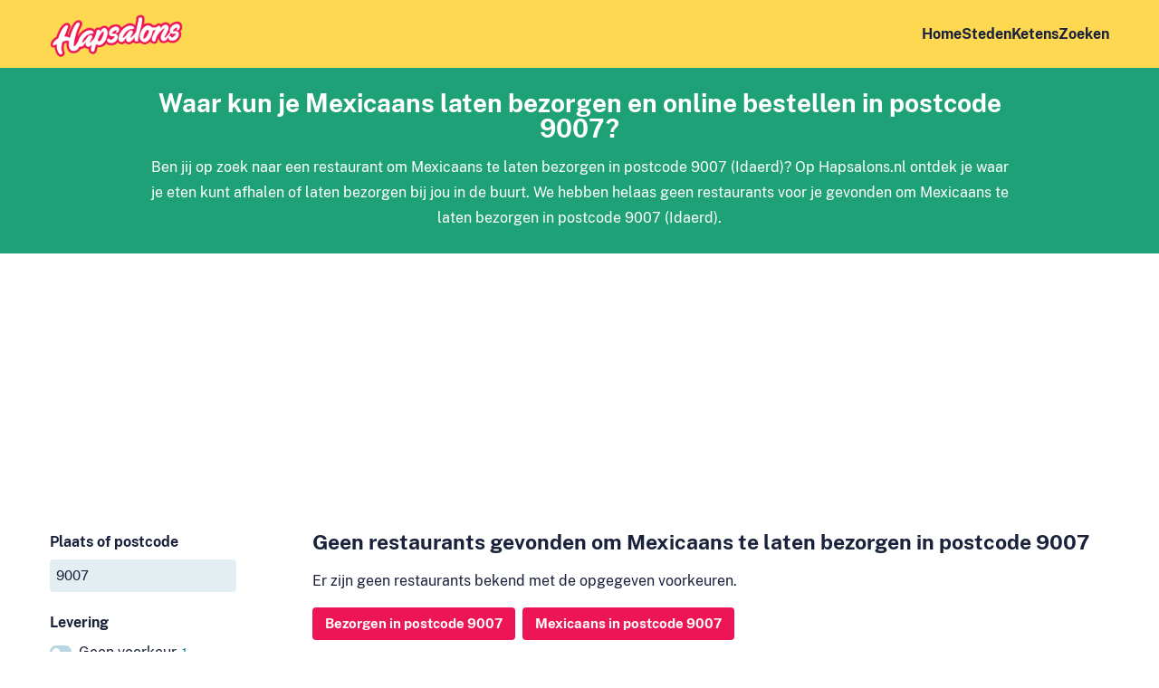

--- FILE ---
content_type: text/html; charset=UTF-8
request_url: https://www.hapsalons.nl/postcode-9007/mexicaans/bezorgen/bestel-online
body_size: 4189
content:
<!DOCTYPE html>
<html lang="nl-NL">
<head>
    <meta charset="utf-8"/>        <meta name="viewport" content="width=device-width, initial-scale=1">
    <title>Mexicaans laten bezorgen en online bestellen in postcode 9007 – Hapsalons.nl</title>
    <link href="/favicon.ico?1602752451" type="image/x-icon" rel="icon"/><link href="/favicon.ico?1602752451" type="image/x-icon" rel="shortcut icon"/>
    
	<link rel="stylesheet" href="/css/fonts2.css?1667998155"/>
	<link rel="stylesheet" href="/css/content2.css?1723556950"/>
	<link rel="stylesheet" href="/css/forms2.css?1667998155"/>
	<link rel="stylesheet" href="/css/base2.css?1670603596"/>
    
	<script src="https://ajax.googleapis.com/ajax/libs/jquery/3.5.1/jquery.min.js"></script>
	<script src="/js/main.js?1667998155"></script>

    <meta name="description" content="Waar kun je Mexicaans laten bezorgen en online bestellen in postcode 9007? Vind alle restaurants om Mexicaans te laten bezorgen in postcode 9007 (Idaerd)"/>    <link rel="stylesheet" href="/css/icons.css?1682425061"/>            <script type="application/ld+json">
        {
            "@context":"https://schema.org",
            "@type":"ItemList",
            "itemListElement":[
                            ]
          }
        </script>
        
        
                            <!-- Google tag (gtag.js) -->
            <script async src="https://www.googletagmanager.com/gtag/js?id=G-RBBQZ1HJX8"></script>
            <script>
              window.dataLayer = window.dataLayer || [];
              function gtag(){dataLayer.push(arguments);}
              gtag('js', new Date());

              gtag('config', 'G-RBBQZ1HJX8', {'anonymize_ip': true});
            </script>
                        <script data-ad-client="ca-pub-4163662985268074" async src="https://pagead2.googlesyndication.com/pagead/js/adsbygoogle.js"></script>
                <meta name="msvalidate.01" content="1DDBBE2E4D99270CF5162D2400DCA0AD" />
        <link rel="apple-touch-icon" sizes="180x180" href="/apple-touch-icon.png">
    <link rel="icon" type="image/png" sizes="32x32" href="/favicon-32x32.png">
    <link rel="icon" type="image/png" sizes="16x16" href="/favicon-16x16.png">
    <link rel="manifest" href="/site.webmanifest">
    <link rel="mask-icon" href="/safari-pinned-tab.svg" color="#ed1556">
    <meta name="msapplication-TileColor" content="#ffc40d">
    <meta name="theme-color" content="#fdd850">
</head>
<body>
        <header class="wrapper " id="top">
        <div class="wrapper">
            <nav class="container">
                <a class="logo" href="/">
                    <img src="/img/logo2.png?1603985159" alt="Hapsalons.nl"/>                </a>
                <ul class="mainnav">
                    <li><a href="/">Home</a></li>
                    <li><a href="/steden">Steden</a></li>
                                                                <li><a href="/ketens">Ketens</a></li>
                                        <li><a href="/" class="with-icon find">Zoeken</a></li>
                </ul>
            </nav>
        </div>
            </header>
    <main class="main">
                    <div class="wrapper green center narrow">
    <div class="container">
                    <h1>Waar kun je Mexicaans laten bezorgen en online bestellen in postcode 9007?</h1>
                <p>
            Ben jij op zoek naar een restaurant om Mexicaans te laten bezorgen in postcode 9007 (Idaerd)?            Op Hapsalons.nl ontdek je waar je eten kunt afhalen of laten bezorgen bij jou in de buurt.                            We hebben helaas geen restaurants voor je gevonden om Mexicaans te laten bezorgen in postcode 9007 (Idaerd).                    </p>
    </div>
</div>
        

<div class="slot">
<script async src="https://pagead2.googlesyndication.com/pagead/js/adsbygoogle.js"></script>
<!-- Hapsalons.nl: below header -->
<ins class="adsbygoogle"
     style="display:block"
     data-ad-client="ca-pub-4163662985268074"
     data-ad-slot="5159008512"
     data-ad-format="auto"
     data-full-width-responsive="true"></ins>
<script>
     (adsbygoogle = window.adsbygoogle || []).push({});
</script>
</div>

<form method="get" accept-charset="utf-8" action="/zoeken"><input type="hidden" name="from" value="/postcode-9007/mexicaans/bezorgen/bestel-online"/>    <div class="wrapper with_sidebar">
        <div class="container">
            <div class="sidebar">
                <button type="button" class="toggle-filters secondary with-icon icon-filter">Filters <span class="filter_count">4</span></button>
                <div class="filter city">
                    <div class="input with-pin text"><label for="q">Plaats of postcode</label><input type="text" name="q" placeholder="Plaats of postcode" size="20" id="q" value="9007"/></div>                </div>
                
                                    <div class="filter channel show_all">
                        <h3>Levering</h3>
                        <input type="hidden" name="channel" value="bezorgen"/>                                                <div class="option empty " data-slug="">
                                                        <a href="/postcode-9007/mexicaans/bestel-online">Geen voorkeur <span class="count">1</span></a>                        </div>
                                                                                                        <div class="option" data-slug="afhalen">
                                                                    <span class="filter_unavailable">Afhalen</span>
                                                            </div>
                                                                                <div class="option selected" data-slug="bezorgen">
                                                                    <a href="/postcode-9007/mexicaans/bezorgen/bestel-online">Bezorgen <span class="count">1</span></a>                                                            </div>
                                            </div>
                                
                                    <div class="filter order show_all">
                        <h3>Hoe wil je bestellen?</h3>
                        <input type="hidden" name="order" value="online"/>                                                <div class="option empty " data-slug="">
                                                                                        <span class="filter_unavailable">Geen voorkeur <span class="count">0</span></span>
                                                    </div>
                                                <div class="option selected" data-slug="online">
                                                                                        <a href="/postcode-9007/mexicaans/bezorgen/bestel-online">Online bestellen <span class="count">1</span></a>                                                    </div>
                    </div>
                                
                                    <div class="filter category">
                        <h3>Wat wil je eten?</h3>
                        <input type="hidden" name="category" value="mexicaans"/>                                                    <div class="option empty " data-slug="">
                                                                <a href="/postcode-9007/bezorgen/bestel-online">Geen voorkeur <span class="count">19</span></a>                            </div>
                                                                                                        <div class="option default-hidden" data-slug="afrikaans">
                                                                    <span class="filter_unavailable">Afrikaans</span>
                                                            </div>
                                                                                <div class="option default-hidden" data-slug="broodjes">
                                                                    <a href="/postcode-9007/broodjes/bezorgen/bestel-online">Broodjes <span class="count">1</span></a>                                                            </div>
                                                                                <div class="option" data-slug="burgers">
                                                                    <a href="/postcode-9007/burgers/bezorgen/bestel-online">Burgers <span class="count">3</span></a>                                                            </div>
                                                                                <div class="option" data-slug="chinees">
                                                                    <a href="/postcode-9007/chinees/bezorgen/bestel-online">Chinees <span class="count">2</span></a>                                                            </div>
                                                                                <div class="option default-hidden" data-slug="gebak">
                                                                    <span class="filter_unavailable">Gebak</span>
                                                            </div>
                                                                                <div class="option default-hidden" data-slug="grieks">
                                                                    <span class="filter_unavailable">Grieks</span>
                                                            </div>
                                                                                <div class="option default-hidden" data-slug="hollands">
                                                                    <span class="filter_unavailable">Hollands</span>
                                                            </div>
                                                                                <div class="option default-hidden" data-slug="ijssalon">
                                                                    <span class="filter_unavailable">IJs</span>
                                                            </div>
                                                                                <div class="option" data-slug="indiaas">
                                                                    <a href="/postcode-9007/indiaas/bezorgen/bestel-online">Indiaas <span class="count">2</span></a>                                                            </div>
                                                                                <div class="option" data-slug="indonesisch">
                                                                    <a href="/postcode-9007/indonesisch/bezorgen/bestel-online">Indonesisch <span class="count">2</span></a>                                                            </div>
                                                                                <div class="option" data-slug="italiaans">
                                                                    <a href="/postcode-9007/italiaans/bezorgen/bestel-online">Italiaans <span class="count">6</span></a>                                                            </div>
                                                                                <div class="option" data-slug="japans">
                                                                    <a href="/postcode-9007/japans/bezorgen/bestel-online">Japans <span class="count">2</span></a>                                                            </div>
                                                                                <div class="option" data-slug="kip">
                                                                    <a href="/postcode-9007/kip/bezorgen/bestel-online">Kip <span class="count">3</span></a>                                                            </div>
                                                                                <div class="option default-hidden" data-slug="koffie">
                                                                    <span class="filter_unavailable">Koffie</span>
                                                            </div>
                                                                                <div class="option selected" data-slug="mexicaans">
                                                                    <a href="/postcode-9007/mexicaans/bezorgen/bestel-online">Mexicaans <span class="count">1</span></a>                                                            </div>
                                                                                <div class="option default-hidden" data-slug="ontbijt">
                                                                    <span class="filter_unavailable">Ontbijt</span>
                                                            </div>
                                                                                <div class="option default-hidden" data-slug="pannenkoeken">
                                                                    <span class="filter_unavailable">Pannenkoeken</span>
                                                            </div>
                                                                                <div class="option" data-slug="pizza">
                                                                    <a href="/postcode-9007/pizza/bezorgen/bestel-online">Pizza <span class="count">10</span></a>                                                            </div>
                                                                                <div class="option default-hidden" data-slug="poke-bowls">
                                                                    <a href="/postcode-9007/poke-bowls/bezorgen/bestel-online">Poke bowls <span class="count">1</span></a>                                                            </div>
                                                                                <div class="option" data-slug="shoarma-grillroom">
                                                                    <a href="/postcode-9007/shoarma-grillroom/bezorgen/bestel-online">Shoarma/grillroom <span class="count">12</span></a>                                                            </div>
                                                                                <div class="option" data-slug="snackbar">
                                                                    <a href="/postcode-9007/snackbar/bezorgen/bestel-online">Snackbar <span class="count">3</span></a>                                                            </div>
                                                                                <div class="option" data-slug="spareribs">
                                                                    <a href="/postcode-9007/spareribs/bezorgen/bestel-online">Spareribs <span class="count">4</span></a>                                                            </div>
                                                                                <div class="option default-hidden" data-slug="surinaams">
                                                                    <span class="filter_unavailable">Surinaams</span>
                                                            </div>
                                                                                <div class="option default-hidden" data-slug="sushi">
                                                                    <a href="/postcode-9007/sushi/bezorgen/bestel-online">Sushi <span class="count">1</span></a>                                                            </div>
                                                                                <div class="option default-hidden" data-slug="tacos">
                                                                    <span class="filter_unavailable">Taco's</span>
                                                            </div>
                                                                                <div class="option default-hidden" data-slug="tapas">
                                                                    <span class="filter_unavailable">Tapas</span>
                                                            </div>
                                                                                <div class="option default-hidden" data-slug="thais">
                                                                    <a href="/postcode-9007/thais/bezorgen/bestel-online">Thais <span class="count">1</span></a>                                                            </div>
                                                                                <div class="option" data-slug="turks">
                                                                    <a href="/postcode-9007/turks/bezorgen/bestel-online">Turks <span class="count">4</span></a>                                                            </div>
                                                                                <div class="option default-hidden" data-slug="vis">
                                                                    <span class="filter_unavailable">Vis</span>
                                                            </div>
                                                <a href="#" class="toggle_more">Toon alle gerechten</a>                    </div>
                                
                                
                <button type="submit">Vind restaurants</button>            </div>
            <div class="content">
                                    <h2>Geen restaurants gevonden om Mexicaans te laten bezorgen in postcode 9007</h2>
                        <p>Er zijn geen restaurants bekend met de opgegeven voorkeuren.</p>
                                            <p>
                                                                                        <a href="/postcode-9007/bezorgen" class="button">Bezorgen in postcode 9007</a>                                                                                        <a href="/postcode-9007/mexicaans" class="button">Mexicaans in postcode 9007</a>                                                                                </p>
                                                </div>
        </div>
    </div>
</form>    </main>
    <footer id="bottom">
        <div class="container cities">
            <ul>
                <li class="with-flag flag-nl"><a href="https://www.hapsalons.nl/" title="Eten afhalen en bezorgen in Nederland">Nederland</a></li>
                <li class="with-flag flag-be"><a href="https://www.hapsalons.be/" title="Eten afhalen en bezorgen in Vlaanderen en Brussel">België (Vlaams)</a></li>
                <li class="with-flag flag-be"><a href="https://www.foodzilla.be/" title="Eten afhalen en bezorgen in Wallonië en Brussel">België (Franstalig)</a></li>
                <li class="with-flag flag-lu"><a href="https://www.foodzilla.lu/" title="Eten afhalen en bezorgen in Luxemburg">Luxemburg</a></li>
            </ul>
            <ul>
                                    <li><a href="/alkmaar" title="Eten afhalen en bezorgen in Alkmaar">Alkmaar</a></li>
                                    <li><a href="/almere" title="Eten afhalen en bezorgen in Almere">Almere</a></li>
                                    <li><a href="/amersfoort" title="Eten afhalen en bezorgen in Amersfoort">Amersfoort</a></li>
                                    <li><a href="/amsterdam" title="Eten afhalen en bezorgen in Amsterdam">Amsterdam</a></li>
                                    <li><a href="/apeldoorn" title="Eten afhalen en bezorgen in Apeldoorn">Apeldoorn</a></li>
                                    <li><a href="/arnhem" title="Eten afhalen en bezorgen in Arnhem">Arnhem</a></li>
                                    <li><a href="/breda" title="Eten afhalen en bezorgen in Breda">Breda</a></li>
                                    <li><a href="/delft" title="Eten afhalen en bezorgen in Delft">Delft</a></li>
                                    <li><a href="/den-bosch" title="Eten afhalen en bezorgen in Den Bosch">Den Bosch</a></li>
                                    <li><a href="/den-haag" title="Eten afhalen en bezorgen in Den Haag">Den Haag</a></li>
                                    <li><a href="/eindhoven" title="Eten afhalen en bezorgen in Eindhoven">Eindhoven</a></li>
                                    <li><a href="/enschede" title="Eten afhalen en bezorgen in Enschede">Enschede</a></li>
                                    <li><a href="/groningen" title="Eten afhalen en bezorgen in Groningen">Groningen</a></li>
                                    <li><a href="/haarlem" title="Eten afhalen en bezorgen in Haarlem">Haarlem</a></li>
                                    <li><a href="/hilversum" title="Eten afhalen en bezorgen in Hilversum">Hilversum</a></li>
                                    <li><a href="/leeuwarden" title="Eten afhalen en bezorgen in Leeuwarden">Leeuwarden</a></li>
                                    <li><a href="/leiden" title="Eten afhalen en bezorgen in Leiden">Leiden</a></li>
                                    <li><a href="/maastricht" title="Eten afhalen en bezorgen in Maastricht">Maastricht</a></li>
                                    <li><a href="/nijmegen" title="Eten afhalen en bezorgen in Nijmegen">Nijmegen</a></li>
                                    <li><a href="/rotterdam" title="Eten afhalen en bezorgen in Rotterdam">Rotterdam</a></li>
                                    <li><a href="/tilburg" title="Eten afhalen en bezorgen in Tilburg">Tilburg</a></li>
                                    <li><a href="/utrecht" title="Eten afhalen en bezorgen in Utrecht">Utrecht</a></li>
                                    <li><a href="/zoetermeer" title="Eten afhalen en bezorgen in Zoetermeer">Zoetermeer</a></li>
                                    <li><a href="/zwolle" title="Eten afhalen en bezorgen in Zwolle">Zwolle</a></li>
                                <li><a href="/steden">Meer steden</a></li>
            </ul>
        </div>
        <div class="container disclaimer">
            <ul>
                <li>&copy; 2007-2026</li>
                <li><a href="/">Hapsalons.nl</a> is een website van <a href="https://www.waaks.nl" target="_blank">Waaks</a></li>
                <li><a href="/privacy">Privacy en cookies</a></li>
                <li><a href="/restaurant-aanmelden">Restaurant aanmelden</a></li>
                <li><a href="/over">Over Hapsalons.nl</a></li>
                                <li>
                    Volg ons op
                    <a href="https://www.facebook.com/Hapsalons/" target="_blank" title="Volg @Hapsalons op Facebook"><svg xmlns="http://www.w3.org/2000/svg" viewBox="0 0 448 512"><path d="M448 56.7v398.5c0 13.7-11.1 24.7-24.7 24.7H309.1V306.5h58.2l8.7-67.6h-67v-43.2c0-19.6 5.4-32.9 33.5-32.9h35.8v-60.5c-6.2-.8-27.4-2.7-52.2-2.7-51.6 0-87 31.5-87 89.4v49.9h-58.4v67.6h58.4V480H24.7C11.1 480 0 468.9 0 455.3V56.7C0 43.1 11.1 32 24.7 32h398.5c13.7 0 24.8 11.1 24.8 24.7z" class="icon_path"></path></svg></a>
                    <a href="https://www.instagram.com/hapsalons/" target="_blank" title="Volg @Hapsalons op Instagram"><svg xmlns="http://www.w3.org/2000/svg" viewBox="0 0 24 24"><path d="M12 2.163c3.204 0 3.584.012 4.85.07 3.252.148 4.771 1.691 4.919 4.919.058 1.265.069 1.645.069 4.849 0 3.205-.012 3.584-.069 4.849-.149 3.225-1.664 4.771-4.919 4.919-1.266.058-1.644.07-4.85.07-3.204 0-3.584-.012-4.849-.07-3.26-.149-4.771-1.699-4.919-4.92-.058-1.265-.07-1.644-.07-4.849 0-3.204.013-3.583.07-4.849.149-3.227 1.664-4.771 4.919-4.919 1.266-.057 1.645-.069 4.849-.069zm0-2.163c-3.259 0-3.667.014-4.947.072-4.358.2-6.78 2.618-6.98 6.98-.059 1.281-.073 1.689-.073 4.948 0 3.259.014 3.668.072 4.948.2 4.358 2.618 6.78 6.98 6.98 1.281.058 1.689.072 4.948.072 3.259 0 3.668-.014 4.948-.072 4.354-.2 6.782-2.618 6.979-6.98.059-1.28.073-1.689.073-4.948 0-3.259-.014-3.667-.072-4.947-.196-4.354-2.617-6.78-6.979-6.98-1.281-.059-1.69-.073-4.949-.073zm0 5.838c-3.403 0-6.162 2.759-6.162 6.162s2.759 6.163 6.162 6.163 6.162-2.759 6.162-6.163c0-3.403-2.759-6.162-6.162-6.162zm0 10.162c-2.209 0-4-1.79-4-4 0-2.209 1.791-4 4-4s4 1.791 4 4c0 2.21-1.791 4-4 4zm6.406-11.845c-.796 0-1.441.645-1.441 1.44s.645 1.44 1.441 1.44c.795 0 1.439-.645 1.439-1.44s-.644-1.44-1.439-1.44z" class="icon_path"></path></svg></a>
                    <a href="https://twitter.com/hapsalons/" target="_blank" title="Volg @Hapsalons op X"><svg xmlns="http://www.w3.org/2000/svg" viewBox="-20 -20 340 311"><path d="m236 0h46l-101 115 118 156h-92.6l-72.5-94.8-83 94.8h-46l107-123-113-148h94.9l65.5 86.6zm-16.1 244h25.5l-165-218h-27.4z" class="icon_path"></path></svg></a>
                </li>
                            </ul>
            <a href="#top" class="logo"><img src="/img/logo2.png?1603985159" alt="Hapsalons.nl"/></a>
        </div>
    </footer>
    </body>
</html>

--- FILE ---
content_type: text/html; charset=utf-8
request_url: https://www.google.com/recaptcha/api2/aframe
body_size: 269
content:
<!DOCTYPE HTML><html><head><meta http-equiv="content-type" content="text/html; charset=UTF-8"></head><body><script nonce="g8OdiGQEThhNOY5ZgXDM6Q">/** Anti-fraud and anti-abuse applications only. See google.com/recaptcha */ try{var clients={'sodar':'https://pagead2.googlesyndication.com/pagead/sodar?'};window.addEventListener("message",function(a){try{if(a.source===window.parent){var b=JSON.parse(a.data);var c=clients[b['id']];if(c){var d=document.createElement('img');d.src=c+b['params']+'&rc='+(localStorage.getItem("rc::a")?sessionStorage.getItem("rc::b"):"");window.document.body.appendChild(d);sessionStorage.setItem("rc::e",parseInt(sessionStorage.getItem("rc::e")||0)+1);localStorage.setItem("rc::h",'1769065464384');}}}catch(b){}});window.parent.postMessage("_grecaptcha_ready", "*");}catch(b){}</script></body></html>